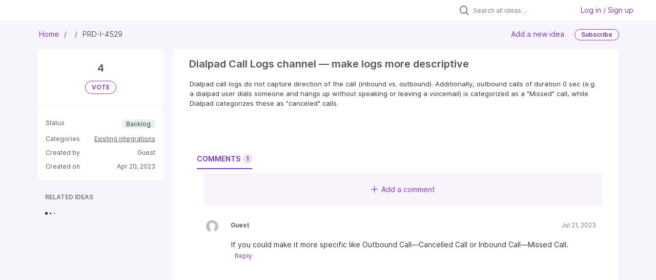

--- FILE ---
content_type: text/html; charset=utf-8
request_url: https://front.ideas.aha.io/ideas/PRD-I-4529
body_size: 12333
content:
<!DOCTYPE html>
<html lang="en">
  <head>
    <meta http-equiv="X-UA-Compatible" content="IE=edge" />
    <meta http-equiv="Content-Type" content="text/html charset=UTF-8" />
    <meta name="publishing" content="true">
    <title>Dialpad Call Logs channel — make | Front Product Roadmap Ideas Portal</title>

    <script>
//<![CDATA[

      window.ahaLoaded = false;
      window.isIdeaPortal = true;
      window.portalAssets = {"js":["/assets/runtime-v2-63bad7eadfece8f9d8c337cad7faeaaf.js","/assets/vendor-v2-293da6da4776292faeaa6dd52cfcbc6e.js","/assets/idea_portals_new-v2-ba9d17f58fcd6062eae935f17888f4af.js","/assets/idea_portals_new-v2-89402095312c3f6d316073424d6a01b6.css"]};

//]]>
</script>
      <script>
    window.sentryRelease = window.sentryRelease || "1eebf063a4";
  </script>



      <link rel="stylesheet" href="https://cdn.aha.io/assets/idea_portals_new-v2-89402095312c3f6d316073424d6a01b6.css" data-turbolinks-track="true" media="all" />
    <script src="https://cdn.aha.io/assets/runtime-v2-63bad7eadfece8f9d8c337cad7faeaaf.js" data-turbolinks-track="true"></script>
    <script src="https://cdn.aha.io/assets/vendor-v2-293da6da4776292faeaa6dd52cfcbc6e.js" data-turbolinks-track="true"></script>
      <script src="https://cdn.aha.io/assets/idea_portals_new-v2-ba9d17f58fcd6062eae935f17888f4af.js" data-turbolinks-track="true"></script>
    <meta name="csrf-param" content="authenticity_token" />
<meta name="csrf-token" content="S1btyRF62lAx6K5F8IIM44EZF4Bf_GsrQamrRqzM3GW77zn-DJlM6_NmIxuQfWrvZmpHOD1i6BltRiEADm5GyA" />
    <meta name="viewport" content="width=device-width, initial-scale=1" />
    <meta name="locale" content="en" />
    <meta name="portal-token" content="2ee3f7451afc71de5df907fdd0b92a98" />
    <meta name="idea-portal-id" content="7140072102201500597" />


      <link rel="canonical" href="https://front.ideas.aha.io/ideas/PRD-I-4529">
          <link rel="icon" href="https://front.ideas.aha.io/portal-favicon.png?1728403771&amp;size=thumb16" />

      <style>
                :root {
          --accent-color: #8034BF;
          --accent-color-05: #8034BF0D;
          --accent-color-15: #8034BF26;
          --accent-color-80: #8034BFCC;
        }

      </style>
  </head>
  <body class="ideas-portal public">
    
    <style>
  .portal-sidebar .filters-title {
display: none
}

.portal-sidebar .categories-filters {
display: none
}

.idea-details .idea-meta {
display: none
}

.powered-by-logo {
display: none
}
</style>

  <div class="skip-to-main-content">
    <a href="#main-content">Skip to Main Content</a>
  </div>




<div class="ajax-flash"></div>
    <div class="search-bar search-bar--with-tabs">
      <div data-react-class="SectionTabs" data-react-props="{&quot;tabs&quot;:[{&quot;key&quot;:&quot;7140072103036999274&quot;,&quot;title&quot;:&quot;Ideas&quot;,&quot;url&quot;:&quot;/ideas&quot;},{&quot;key&quot;:&quot;7178985312245011163&quot;,&quot;title&quot;:&quot;In the works&quot;,&quot;url&quot;:&quot;/sections/7178985312245011163&quot;}],&quot;initialActiveKey&quot;:&quot;7140072103036999274&quot;}" class="section-tabs"></div>
      <div class="search-bar__forms">
        <div class="search-bar__search">
  <form class="idea-search-form" action="/ideas/search" accept-charset="UTF-8" method="get">
    <div class="search-field">
      <i class="aha-icon aha-icon-search"></i>
      <input type="text" name="query" id="query" class="search-query" placeholder="Search all ideas…" aria-label="Search all ideas…" />
      
      
      
      <a class="aha-icon aha-icon-close clear-button hide" aria-label="Clear filter" href="/ideas"></a>
    </div>
</form></div>

<script>
//<![CDATA[

  (function() {
    function setSearchPlaceholderText() {
      if ($(window).width() < 500)
        $('.search-query').attr('placeholder', '');
      else
        $('.search-query').attr('placeholder', ("Search all ideas…"));
    }

    $(window).on('resize', () => {
      setSearchPlaceholderText();
    });

    setSearchPlaceholderText();
  })();

//]]>
</script>
          <div class="signup-link user-menu">
      <a class="login-link dropdown-with-caret" role="button" aria-expanded="false" href="/portal_session/new">
        Log in / Sign up
        <i class="fa-solid fa-sort-down"></i>
</a>

    <div class="login-popover popover portal-user">
      <!-- Alerts in this file are used for the app and portals, they must not use the aha-alert web component -->



<div class="email-popover ">
  <div class="arrow tooltip-arrow"></div>
  <form class="form-horizontal" action="/auth/redirect_to_auth" accept-charset="UTF-8" data-remote="true" method="post"><input type="hidden" name="authenticity_token" value="lAw2byQjvJiCK1bilS3R6vN2F4o9gTYXihRQ3AuvBz1UQsGQM02pVIsl9p1uXuU7co8aUGyOQvLKEv7mxvM2rA" autocomplete="off" />
    <h3>Please enter your email address</h3>
    <div class="control-group">
        <label class="control-label" aria-label="Please enter your email address" for="email"></label>
      <div class="controls">
        <input type="text" name="sessions[email]" id="email" placeholder="Enter email (name@example.com)" autocomplete="off" class="input-block-level" autofocus="autofocus" aria-required="true" />
      </div>
    </div>
    <div class="extra-fields"></div>

    <div class="control-group">
      <div class="controls">
        <input type="submit" name="commit" value="Next" class="btn btn-outline btn-primary pull-left" id="vote" data-disable-with="Sending…" />
      </div>
    </div>
    <div class="clearfix"></div>
</form></div>

    </div>
  </div>

      </div>
    </div>


<div class="idea" id="7224219401560143475">
  <div class="portal-nav column-with-sidebar column-with-sidebar--padded">
    <nav aria-label="Breadcrumb" class="breadcrumb column-with-sidebar__sidebar">
      <ol>
        <li>
          <a href="/ideas">
            <i class='fa-regular fa-home'></i>
            Home
</a>        </li>
        <li data-dynamic-back-breadcrumb><a href="#"></a></li>
        <li class="reference-num" aria-current="page">
          PRD-I-4529
        </li>
      </ol>
    </nav>

    <div class="idea-actions column-with-sidebar__column">
      <span class="idea-actions__links">
        <a href="/ideas/new">Add a new idea</a>

      </span>

        <span class="idea-subscription" id="idea-7224219401560143475-subscription">
              <a class="btn btn-primary btn-outline btn-subscribe" data-disable-with="Subscribing ..." data-remote="true" rel="nofollow" data-method="post" href="/ideas/PRD-I-4529/idea_subscriptions">Subscribe</a>
  <div class="popover subscribe-popover portal-user"></div>

        </span>
    </div>
  </div>

  <div class="idea-flash">
    <!-- Alerts in this file are used for the app and portals, they must not use the aha-alert web component -->

  </div>

  <div id="main-content" aria-label="Main content"></div>

  <div class="column-with-sidebar column-with-sidebar--padded">
    <div class="column-with-sidebar__sidebar idea-sidebar">
      <div class="idea-sidebar__attributes">
        
<div class="idea-endorsement" id="idea-7224219401560143475-endorsement">
      <span class="vote-count">
          4

      </span>
      <a data-disable="true" data-count="1" data-remote="true" rel="nofollow" data-method="post" href="/ideas/PRD-I-4529/idea_endorsements">
        <span class="btn btn-primary btn-outline btn-vote vote-status">
          VOTE
        </span>
</a>  <div class="popover vote-popover portal-user"></div>
</div>


          <div class="idea-sidebar__attribute">
          Status
            <span class="status-pill" title="Backlog" style="color: var(--theme-primary-text); border: none; background-color: #E5F1F1">Backlog</span>
          </div>

        <button id="show-all-idea-stats" class="btn btn-link">Show all details</button>


          <div class="idea-sidebar__attribute idea-sidebar__attribute--hideable">
            Categories
            <span style="display: flex; flex-direction: column; text-align: right">
                <a class="idea-sidebar__attribute-link" href="/ideas?category=7177192029370257772">Existing integrations</a>
            </span>
          </div>

        <div class="idea-sidebar__attribute idea-sidebar__attribute--hideable">
          Created by
          <span>Guest</span>
        </div>

        <div class="idea-sidebar__attribute idea-sidebar__attribute--hideable">
          Created on
          <span>Apr 20, 2023</span>
        </div>
      </div>

      <div class="related-section">
        <h2 class="related-ideas-title">
          RELATED IDEAS
        </h2>
        <div id="idea-related-ideas">
          <img src="https://cdn.aha.io/assets/busy.b7e3690b94c43e444483fbc7927a6a9a.gif" />
          <script>
//<![CDATA[

            $("#idea-related-ideas").load('/ideas/PRD-I-4529/related_ideas')

//]]>
</script>        </div>
      </div>
    </div>

    <div class="column-with-sidebar__column">
      <div class="idea-content solid-bg">

        <h1 class="idea-content__title">
          Dialpad Call Logs channel — make logs more descriptive
          

        </h1>

        <div class="idea-content__description">
          <div class="note" data-reactive-preserve-attributes="true">
              <div class="aha-editor-field aha-editor-field-inline aha-editor-field-readonly">
                <p>Dialpad call logs do not capture direction of the call (inbound vs. outbound). Additionally, outbound calls of duration 0 sec (e.g. a dialpad user dials someone and hangs up without speaking or leaving a voicemail) is categorized as a "Missed" call, while Dialpad categorizes these as "canceled" calls.</p>
              </div>

            
          </div>
        </div>



          <table class="table custom-fields">
          </table>


        <ul class="nav-tabs" style="margin-top: 3rem;">
          <li class="nav-tabs__tab nav-tabs__tab--active">
            <button class="nav-tabs__button" data-tab-for="comments">
              Comments
              <span class="nav-tabs__badge">1</span>
            </button>
          </li>




        </ul>

        <div style="padding-top: 0.5rem; padding-bottom: 2rem;">
          <div class="tab-pane tab-pane--active" data-tab-content="comments">
            <ul class="comments">
        <button class="add-comment-placeholder">
      <i class="aha-icon aha-icon-plus"></i>
      Add a comment
    </button>
    <div class="popover comment-popover comment-popover--top-level portal-user"></div>

<li class="idea-comment idea-comment-new hide" id="idea-comment-new--top-level">
  <div class="full-body">
      <form class="idea-comment--top-level" action="/ideas/PRD-I-4529/idea_comments" accept-charset="UTF-8" data-remote="true" method="post"><input type="hidden" name="authenticity_token" value="S3_yojVCzJOJaUGV9R78Ls9wZKRpWIpCohLDMqw0NrUGyMIqlI6NiUh_kIjKNGsImv5c3ZuS1DFJFlwM-N-lcg" autocomplete="off" />
        
        <div class="aha-editor-field-static-content-wrapper" data-reactive-preserve="true">
</div>

<div id="editor--v2" class="aha-editor-field__wrapper " data-reactive-preserve-attributes="true">
  <div data-react-class="AhaNewRecordEditor" data-react-props="{&quot;value&quot;:null,&quot;name&quot;:&quot;ideas_idea_comment[editor_content]&quot;,&quot;enclosingSelector&quot;:&quot;.idea-comment-new&quot;,&quot;popupBoundaries&quot;:null,&quot;placeholderElement&quot;:null,&quot;placeholderText&quot;:null,&quot;onPlaceholderDismissed&quot;:null,&quot;isReactive&quot;:false,&quot;attachmentPath&quot;:&quot;&quot;,&quot;reactComponent&quot;:&quot;AhaNewRecordEditor&quot;,&quot;documentId&quot;:&quot;&quot;,&quot;objectType&quot;:&quot;Ideas::IdeaComment&quot;,&quot;parentType&quot;:&quot;Ideas::IdeaComment&quot;,&quot;parentId&quot;:null,&quot;className&quot;:&quot;aha-editor-field-form&quot;,&quot;focusOnMount&quot;:null,&quot;disableAttachments&quot;:true,&quot;supportsFullscreen&quot;:true,&quot;supportsEmbeddedViews&quot;:false,&quot;supportsEmbeddedViewsViewOnly&quot;:null,&quot;supportsSnippets&quot;:false,&quot;showEmbeddedViewsTooltip&quot;:false,&quot;supportsDeletingEmbeddedAttachments&quot;:true,&quot;supportsEmbeddedWhiteboards&quot;:false,&quot;showEmbeddedWhiteboardsTooltip&quot;:false,&quot;hasCommandMenu&quot;:false,&quot;supportsAssistant&quot;:false,&quot;supportsTemplates&quot;:false,&quot;anchorsEnabled&quot;:false,&quot;tableOfContentsEnabled&quot;:true,&quot;supportsExpandableSections&quot;:true,&quot;ariaLabel&quot;:null,&quot;publishing&quot;:false,&quot;defaultProject&quot;:null,&quot;templateProject&quot;:null,&quot;modelType&quot;:&quot;Ideas::Idea&quot;,&quot;editLocked&quot;:false,&quot;editorMoreApparent&quot;:null,&quot;inline&quot;:false,&quot;templateTarget&quot;:null,&quot;draftStorageKey&quot;:null,&quot;fullScreenURL&quot;:null,&quot;nonFullScreenURL&quot;:null,&quot;body&quot;:&quot;&quot;,&quot;deferBodyConversion&quot;:false,&quot;onComponentDidMount&quot;:null,&quot;saveDrafts&quot;:false,&quot;persisted&quot;:false,&quot;projectId&quot;:&quot;7135192495610940741&quot;,&quot;supportsReferences&quot;:false,&quot;supportsEmbeddedWhiteboardsViewOnly&quot;:false}" data-reactive-preserve="true"></div>
</div>






        

<div class="attachments attachments--grid js-ff-inline-images">
    <div id='attachment_button' class="attachments__button" data-reactive-preserve='true'>
  <div
      class='attachment-button simple'
      data-upload-url="/attachments?name_prefix=ideas_idea_comment"
      data-drop-zone-scope="auto"
      data-supported-file-types="">
    <i class='fa-regular fa-paperclip'></i> Attach files
    <span class='progress-indicator' style='display: none;'></span>
  </div>
  <div class='fake-attachment-button'></div>
</div>


  <div class="attachments__body">
     
  </div>
</div>

          <div class="control-group" id="subject">
            <label class="control-label">
              Enter a subject
            </label>
            <div class="controls">
              <input type="text" name="subject" id="subject" placeholder="Enter a subject" class="input-xxlarge" autocomplete="off" />
            </div>
          </div>
        <div class="clearfix"></div>
        <div class="flex">
          <span class="save-btn">
            <input type="submit" name="commit" value="Post comment" class="btn btn-small btn-primary btn-outline" data-disable-with="Saving…" />
          </span>
</div></form>  </div>
</li>

<script>
//<![CDATA[

    $(() => {
        // When not logged in, click add-comment starts the login / signup flow
        $(document).rebind('click.add-comment', '.add-comment-placeholder', function () {
          $('.add-comment-placeholder').css('opacity', '0.3');
          $.ajax({
            url: "/ideas/PRD-I-4529/idea_comments/new",
            dataType: 'script'
          })
        });

    });

//]]>
</script>
      <li class="comment " id=ideas_idea_comment_7258380263615453648>
    <div class="avatar">
      <img src="https://cdn.aha.io/assets/avatar40.8f183f721a2c86cd98fddbbe6dc46ec9.png" />
    </div>
    <div class="body">
      <div class="comment-header">
        <div class="flex">
          <span class="name">
            Guest
          </span>
</div>        <div class="controls">
          <span class="posted">
              Jul 21, 2023
          </span>
        </div>
      </div>
      <div class="comment-text user-content aha-editor-field aha-editor-field-static aha-editor-field-static-content" role="article" style="font-size: 0.875rem;">
        <p>If you could make it more specific like Outbound Call—Cancelled Call or Inbound Call—Missed Call. </p>
      </div>
      <div class="attachments attachments--grid">
        
<div class="clearfix"></div>

  <div class="attachment-modal hide fade modal modal-big" data-backdrop>
    <div class="modal-body center ">
      <aha-image-carousel selected-index="0">
        <aha-carousel style="height: 580px ">
        </aha-carousel>
        <aha-image-selector>
        </aha-image-selector>
      </aha-image-carousel>
</div>  </div>

      </div>
        <div class="tw-flex">
              <a class="show-replies" data-remote="true" href="/ideas/PRD-I-4529/idea_comments/new?id=7258380263615453648">
                <i class="fa-solid fa-arrow-turn-down-right"></i>
                <span class="replies-count">
                  
                </span>
                <span class="replies-count-label">
                    Reply
                </span>
</a>              <div class="popover comment-popover comment-popover--reply portal-user"></div>
            <a class="hide-replies hidden" href="">
              <i class="fa-solid fa-arrow-turn-down-left fa-rotate-90"></i>
              <span>Hide replies</span>
</a>      </div>
    </div>
  </li>
    <div class="replies-container"></div>




</ul>

          </div>




          <div class="tab-pane" data-tab-content="merged-ideas">
            <div style="display: table;" class="merged-ideas ideas">
            </div>
          </div>
        </div>
      </div>
    </div>

    
  </div>
</div>

  


<script>
//<![CDATA[

  window.pushDetailBreadcrumb('PRD-I-4529');


//]]>
</script>


  <script type="text/javascript">
    try {
      window.ignoreEvalErrors = true;
      window.eval("document.getElementsByClassName('idea-content__description')[0].getElementsByTagName('a')[0].setAttribute('target', '_blank')");
    } catch(e) {
      window.console && console.error(e);
    }
  </script>


    <div class="modal hide fade" id="modal-window"></div>
      <script>
//<![CDATA[
  
  /*! iFrame Resizer (iframeSizer.contentWindow.min.js) - v3.5.15 - 2017-10-15
  *  Desc: Include this file in any page being loaded into an iframe
  *        to force the iframe to resize to the content size.
  *  Requires: iframeResizer.min.js on host page.
  *  Copyright: (c) 2017 David J. Bradshaw - dave@bradshaw.net
  *  License: MIT
  */

  // postMessage calls use a targetOrigin defined by iframe src passed into iframeResizer.min.js on the host page and only sends resize event data
  !function(a){"use strict";function b(a,b,c){"addEventListener"in window?a.addEventListener(b,c,!1):"attachEvent"in window&&a.attachEvent("on"+b,c)}function c(a,b,c){"removeEventListener"in window?a.removeEventListener(b,c,!1):"detachEvent"in window&&a.detachEvent("on"+b,c)}function d(a){return a.charAt(0).toUpperCase()+a.slice(1)}function e(a){var b,c,d,e=null,f=0,g=function(){f=Ha(),e=null,d=a.apply(b,c),e||(b=c=null)};return function(){var h=Ha();f||(f=h);var i=xa-(h-f);return b=this,c=arguments,0>=i||i>xa?(e&&(clearTimeout(e),e=null),f=h,d=a.apply(b,c),e||(b=c=null)):e||(e=setTimeout(g,i)),d}}function f(a){return ma+"["+oa+"] "+a}function g(a){la&&"object"==typeof window.console&&console.log(f(a))}function h(a){"object"==typeof window.console&&console.warn(f(a))}function i(){j(),g("Initialising iFrame ("+location.href+")"),k(),n(),m("background",W),m("padding",$),A(),s(),t(),o(),C(),u(),ia=B(),N("init","Init message from host page"),Da()}function j(){function b(a){return"true"===a?!0:!1}var c=ha.substr(na).split(":");oa=c[0],X=a!==c[1]?Number(c[1]):X,_=a!==c[2]?b(c[2]):_,la=a!==c[3]?b(c[3]):la,ja=a!==c[4]?Number(c[4]):ja,U=a!==c[6]?b(c[6]):U,Y=c[7],fa=a!==c[8]?c[8]:fa,W=c[9],$=c[10],ua=a!==c[11]?Number(c[11]):ua,ia.enable=a!==c[12]?b(c[12]):!1,qa=a!==c[13]?c[13]:qa,Aa=a!==c[14]?c[14]:Aa}function k(){function a(){var a=window.iFrameResizer;g("Reading data from page: "+JSON.stringify(a)),Ca="messageCallback"in a?a.messageCallback:Ca,Da="readyCallback"in a?a.readyCallback:Da,ta="targetOrigin"in a?a.targetOrigin:ta,fa="heightCalculationMethod"in a?a.heightCalculationMethod:fa,Aa="widthCalculationMethod"in a?a.widthCalculationMethod:Aa}function b(a,b){return"function"==typeof a&&(g("Setup custom "+b+"CalcMethod"),Fa[b]=a,a="custom"),a}"iFrameResizer"in window&&Object===window.iFrameResizer.constructor&&(a(),fa=b(fa,"height"),Aa=b(Aa,"width")),g("TargetOrigin for parent set to: "+ta)}function l(a,b){return-1!==b.indexOf("-")&&(h("Negative CSS value ignored for "+a),b=""),b}function m(b,c){a!==c&&""!==c&&"null"!==c&&(document.body.style[b]=c,g("Body "+b+' set to "'+c+'"'))}function n(){a===Y&&(Y=X+"px"),m("margin",l("margin",Y))}function o(){document.documentElement.style.height="",document.body.style.height="",g('HTML & body height set to "auto"')}function p(a){var e={add:function(c){function d(){N(a.eventName,a.eventType)}Ga[c]=d,b(window,c,d)},remove:function(a){var b=Ga[a];delete Ga[a],c(window,a,b)}};a.eventNames&&Array.prototype.map?(a.eventName=a.eventNames[0],a.eventNames.map(e[a.method])):e[a.method](a.eventName),g(d(a.method)+" event listener: "+a.eventType)}function q(a){p({method:a,eventType:"Animation Start",eventNames:["animationstart","webkitAnimationStart"]}),p({method:a,eventType:"Animation Iteration",eventNames:["animationiteration","webkitAnimationIteration"]}),p({method:a,eventType:"Animation End",eventNames:["animationend","webkitAnimationEnd"]}),p({method:a,eventType:"Input",eventName:"input"}),p({method:a,eventType:"Mouse Up",eventName:"mouseup"}),p({method:a,eventType:"Mouse Down",eventName:"mousedown"}),p({method:a,eventType:"Orientation Change",eventName:"orientationchange"}),p({method:a,eventType:"Print",eventName:["afterprint","beforeprint"]}),p({method:a,eventType:"Ready State Change",eventName:"readystatechange"}),p({method:a,eventType:"Touch Start",eventName:"touchstart"}),p({method:a,eventType:"Touch End",eventName:"touchend"}),p({method:a,eventType:"Touch Cancel",eventName:"touchcancel"}),p({method:a,eventType:"Transition Start",eventNames:["transitionstart","webkitTransitionStart","MSTransitionStart","oTransitionStart","otransitionstart"]}),p({method:a,eventType:"Transition Iteration",eventNames:["transitioniteration","webkitTransitionIteration","MSTransitionIteration","oTransitionIteration","otransitioniteration"]}),p({method:a,eventType:"Transition End",eventNames:["transitionend","webkitTransitionEnd","MSTransitionEnd","oTransitionEnd","otransitionend"]}),"child"===qa&&p({method:a,eventType:"IFrame Resized",eventName:"resize"})}function r(a,b,c,d){return b!==a&&(a in c||(h(a+" is not a valid option for "+d+"CalculationMethod."),a=b),g(d+' calculation method set to "'+a+'"')),a}function s(){fa=r(fa,ea,Ia,"height")}function t(){Aa=r(Aa,za,Ja,"width")}function u(){!0===U?(q("add"),F()):g("Auto Resize disabled")}function v(){g("Disable outgoing messages"),ra=!1}function w(){g("Remove event listener: Message"),c(window,"message",S)}function x(){null!==Z&&Z.disconnect()}function y(){q("remove"),x(),clearInterval(ka)}function z(){v(),w(),!0===U&&y()}function A(){var a=document.createElement("div");a.style.clear="both",a.style.display="block",document.body.appendChild(a)}function B(){function c(){return{x:window.pageXOffset!==a?window.pageXOffset:document.documentElement.scrollLeft,y:window.pageYOffset!==a?window.pageYOffset:document.documentElement.scrollTop}}function d(a){var b=a.getBoundingClientRect(),d=c();return{x:parseInt(b.left,10)+parseInt(d.x,10),y:parseInt(b.top,10)+parseInt(d.y,10)}}function e(b){function c(a){var b=d(a);g("Moving to in page link (#"+e+") at x: "+b.x+" y: "+b.y),R(b.y,b.x,"scrollToOffset")}var e=b.split("#")[1]||b,f=decodeURIComponent(e),h=document.getElementById(f)||document.getElementsByName(f)[0];a!==h?c(h):(g("In page link (#"+e+") not found in iFrame, so sending to parent"),R(0,0,"inPageLink","#"+e))}function f(){""!==location.hash&&"#"!==location.hash&&e(location.href)}function i(){function a(a){function c(a){a.preventDefault(),e(this.getAttribute("href"))}"#"!==a.getAttribute("href")&&b(a,"click",c)}Array.prototype.forEach.call(document.querySelectorAll('a[href^="#"]'),a)}function j(){b(window,"hashchange",f)}function k(){setTimeout(f,ba)}function l(){Array.prototype.forEach&&document.querySelectorAll?(g("Setting up location.hash handlers"),i(),j(),k()):h("In page linking not fully supported in this browser! (See README.md for IE8 workaround)")}return ia.enable?l():g("In page linking not enabled"),{findTarget:e}}function C(){g("Enable public methods"),Ba.parentIFrame={autoResize:function(a){return!0===a&&!1===U?(U=!0,u()):!1===a&&!0===U&&(U=!1,y()),U},close:function(){R(0,0,"close"),z()},getId:function(){return oa},getPageInfo:function(a){"function"==typeof a?(Ea=a,R(0,0,"pageInfo")):(Ea=function(){},R(0,0,"pageInfoStop"))},moveToAnchor:function(a){ia.findTarget(a)},reset:function(){Q("parentIFrame.reset")},scrollTo:function(a,b){R(b,a,"scrollTo")},scrollToOffset:function(a,b){R(b,a,"scrollToOffset")},sendMessage:function(a,b){R(0,0,"message",JSON.stringify(a),b)},setHeightCalculationMethod:function(a){fa=a,s()},setWidthCalculationMethod:function(a){Aa=a,t()},setTargetOrigin:function(a){g("Set targetOrigin: "+a),ta=a},size:function(a,b){var c=""+(a?a:"")+(b?","+b:"");N("size","parentIFrame.size("+c+")",a,b)}}}function D(){0!==ja&&(g("setInterval: "+ja+"ms"),ka=setInterval(function(){N("interval","setInterval: "+ja)},Math.abs(ja)))}function E(){function b(a){function b(a){!1===a.complete&&(g("Attach listeners to "+a.src),a.addEventListener("load",f,!1),a.addEventListener("error",h,!1),k.push(a))}"attributes"===a.type&&"src"===a.attributeName?b(a.target):"childList"===a.type&&Array.prototype.forEach.call(a.target.querySelectorAll("img"),b)}function c(a){k.splice(k.indexOf(a),1)}function d(a){g("Remove listeners from "+a.src),a.removeEventListener("load",f,!1),a.removeEventListener("error",h,!1),c(a)}function e(b,c,e){d(b.target),N(c,e+": "+b.target.src,a,a)}function f(a){e(a,"imageLoad","Image loaded")}function h(a){e(a,"imageLoadFailed","Image load failed")}function i(a){N("mutationObserver","mutationObserver: "+a[0].target+" "+a[0].type),a.forEach(b)}function j(){var a=document.querySelector("body"),b={attributes:!0,attributeOldValue:!1,characterData:!0,characterDataOldValue:!1,childList:!0,subtree:!0};return m=new l(i),g("Create body MutationObserver"),m.observe(a,b),m}var k=[],l=window.MutationObserver||window.WebKitMutationObserver,m=j();return{disconnect:function(){"disconnect"in m&&(g("Disconnect body MutationObserver"),m.disconnect(),k.forEach(d))}}}function F(){var a=0>ja;window.MutationObserver||window.WebKitMutationObserver?a?D():Z=E():(g("MutationObserver not supported in this browser!"),D())}function G(a,b){function c(a){var c=/^\d+(px)?$/i;if(c.test(a))return parseInt(a,V);var d=b.style.left,e=b.runtimeStyle.left;return b.runtimeStyle.left=b.currentStyle.left,b.style.left=a||0,a=b.style.pixelLeft,b.style.left=d,b.runtimeStyle.left=e,a}var d=0;return b=b||document.body,"defaultView"in document&&"getComputedStyle"in document.defaultView?(d=document.defaultView.getComputedStyle(b,null),d=null!==d?d[a]:0):d=c(b.currentStyle[a]),parseInt(d,V)}function H(a){a>xa/2&&(xa=2*a,g("Event throttle increased to "+xa+"ms"))}function I(a,b){for(var c=b.length,e=0,f=0,h=d(a),i=Ha(),j=0;c>j;j++)e=b[j].getBoundingClientRect()[a]+G("margin"+h,b[j]),e>f&&(f=e);return i=Ha()-i,g("Parsed "+c+" HTML elements"),g("Element position calculated in "+i+"ms"),H(i),f}function J(a){return[a.bodyOffset(),a.bodyScroll(),a.documentElementOffset(),a.documentElementScroll()]}function K(a,b){function c(){return h("No tagged elements ("+b+") found on page"),document.querySelectorAll("body *")}var d=document.querySelectorAll("["+b+"]");return 0===d.length&&c(),I(a,d)}function L(){return document.querySelectorAll("body *")}function M(b,c,d,e){function f(){da=m,ya=n,R(da,ya,b)}function h(){function b(a,b){var c=Math.abs(a-b)<=ua;return!c}return m=a!==d?d:Ia[fa](),n=a!==e?e:Ja[Aa](),b(da,m)||_&&b(ya,n)}function i(){return!(b in{init:1,interval:1,size:1})}function j(){return fa in pa||_&&Aa in pa}function k(){g("No change in size detected")}function l(){i()&&j()?Q(c):b in{interval:1}||k()}var m,n;h()||"init"===b?(O(),f()):l()}function N(a,b,c,d){function e(){a in{reset:1,resetPage:1,init:1}||g("Trigger event: "+b)}function f(){return va&&a in aa}f()?g("Trigger event cancelled: "+a):(e(),Ka(a,b,c,d))}function O(){va||(va=!0,g("Trigger event lock on")),clearTimeout(wa),wa=setTimeout(function(){va=!1,g("Trigger event lock off"),g("--")},ba)}function P(a){da=Ia[fa](),ya=Ja[Aa](),R(da,ya,a)}function Q(a){var b=fa;fa=ea,g("Reset trigger event: "+a),O(),P("reset"),fa=b}function R(b,c,d,e,f){function h(){a===f?f=ta:g("Message targetOrigin: "+f)}function i(){var h=b+":"+c,i=oa+":"+h+":"+d+(a!==e?":"+e:"");g("Sending message to host page ("+i+")"),sa.postMessage(ma+i,f)}!0===ra&&(h(),i())}function S(a){function c(){return ma===(""+a.data).substr(0,na)}function d(){return a.data.split("]")[1].split(":")[0]}function e(){return a.data.substr(a.data.indexOf(":")+1)}function f(){return!("undefined"!=typeof module&&module.exports)&&"iFrameResize"in window}function j(){return a.data.split(":")[2]in{"true":1,"false":1}}function k(){var b=d();b in m?m[b]():f()||j()||h("Unexpected message ("+a.data+")")}function l(){!1===ca?k():j()?m.init():g('Ignored message of type "'+d()+'". Received before initialization.')}var m={init:function(){function c(){ha=a.data,sa=a.source,i(),ca=!1,setTimeout(function(){ga=!1},ba)}"interactive"===document.readyState||"complete"===document.readyState?c():(g("Waiting for page ready"),b(window,"readystatechange",m.initFromParent))},reset:function(){ga?g("Page reset ignored by init"):(g("Page size reset by host page"),P("resetPage"))},resize:function(){N("resizeParent","Parent window requested size check")},moveToAnchor:function(){ia.findTarget(e())},inPageLink:function(){this.moveToAnchor()},pageInfo:function(){var a=e();g("PageInfoFromParent called from parent: "+a),Ea(JSON.parse(a)),g(" --")},message:function(){var a=e();g("MessageCallback called from parent: "+a),Ca(JSON.parse(a)),g(" --")}};c()&&l()}function T(){"loading"!==document.readyState&&window.parent.postMessage("[iFrameResizerChild]Ready","*")}if("undefined"!=typeof window){var U=!0,V=10,W="",X=0,Y="",Z=null,$="",_=!1,aa={resize:1,click:1},ba=128,ca=!0,da=1,ea="bodyOffset",fa=ea,ga=!0,ha="",ia={},ja=32,ka=null,la=!1,ma="[iFrameSizer]",na=ma.length,oa="",pa={max:1,min:1,bodyScroll:1,documentElementScroll:1},qa="child",ra=!0,sa=window.parent,ta="*",ua=0,va=!1,wa=null,xa=16,ya=1,za="scroll",Aa=za,Ba=window,Ca=function(){h("MessageCallback function not defined")},Da=function(){},Ea=function(){},Fa={height:function(){return h("Custom height calculation function not defined"),document.documentElement.offsetHeight},width:function(){return h("Custom width calculation function not defined"),document.body.scrollWidth}},Ga={},Ha=Date.now||function(){return(new Date).getTime()},Ia={bodyOffset:function(){return document.body.offsetHeight+G("marginTop")+G("marginBottom")},offset:function(){return Ia.bodyOffset()},bodyScroll:function(){return document.body.scrollHeight},custom:function(){return Fa.height()},documentElementOffset:function(){return document.documentElement.offsetHeight},documentElementScroll:function(){return document.documentElement.scrollHeight},max:function(){return Math.max.apply(null,J(Ia))},min:function(){return Math.min.apply(null,J(Ia))},grow:function(){return Ia.max()},lowestElement:function(){return Math.max(Ia.bodyOffset(),I("bottom",L()))},taggedElement:function(){return K("bottom","data-iframe-height")}},Ja={bodyScroll:function(){return document.body.scrollWidth},bodyOffset:function(){return document.body.offsetWidth},custom:function(){return Fa.width()},documentElementScroll:function(){return document.documentElement.scrollWidth},documentElementOffset:function(){return document.documentElement.offsetWidth},scroll:function(){return Math.max(Ja.bodyScroll(),Ja.documentElementScroll())},max:function(){return Math.max.apply(null,J(Ja))},min:function(){return Math.min.apply(null,J(Ja))},rightMostElement:function(){return I("right",L())},taggedElement:function(){return K("right","data-iframe-width")}},Ka=e(M);b(window,"message",S),T()}}();


  var interval = null;
  function resizePortalIframe() {
    if (interval) {
      clearInterval(interval);
    }
    interval = setInterval(function(){
        if ('parentIFrame' in window) {
          clearInterval(interval);
          parentIFrame.size();
        }
      }, 32);
  }
  
  $(document).off('page:change.resizePortalIframe');
  $(document).on('page:change.resizePortalIframe', resizePortalIframe);
  
  $(document).off('page:load.resizePortalIframe');
  $(document).on('page:load.resizePortalIframe', resizePortalIframe);

  $(document).off('page:restore.resizePortalIframe');
  $(document).on('page:restore.resizePortalIframe', resizePortalIframe);

  $(function() {
    // Handle images loading slowly
    iripo.in("img", function(node){
      $(node).on("load", function() {
        resizePortalIframe();
      });
    });
  });

//]]>
</script>
  </body>
</html>

